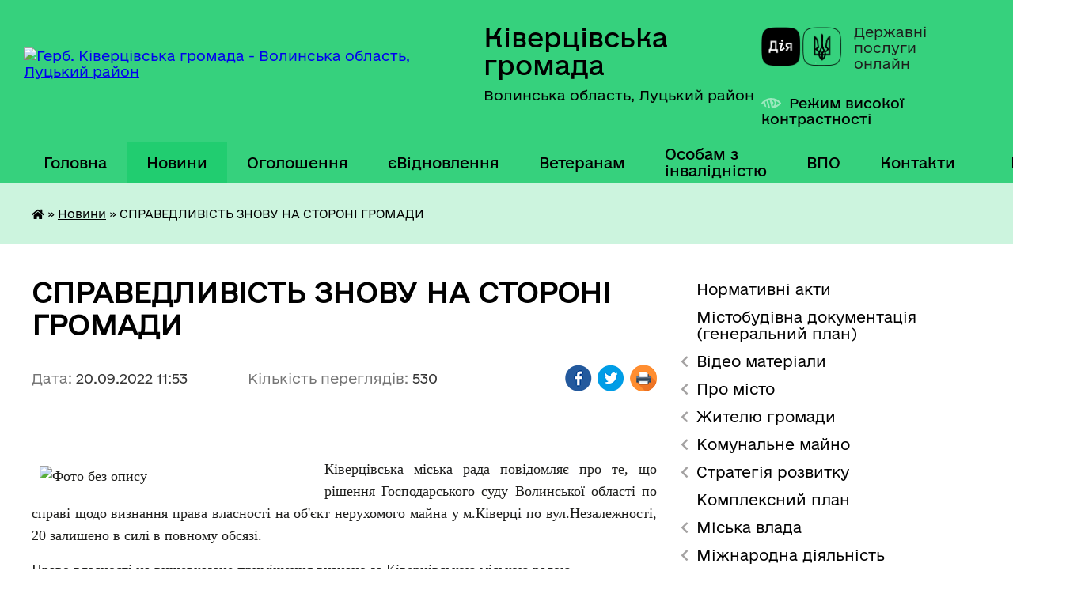

--- FILE ---
content_type: text/html; charset=UTF-8
request_url: https://kivrada.gov.ua/news/1663664108/
body_size: 15405
content:
<!DOCTYPE html>
<html lang="uk">
<head>
	<!--[if IE]><meta http-equiv="X-UA-Compatible" content="IE=edge"><![endif]-->
	<meta charset="utf-8">
	<meta name="viewport" content="width=device-width, initial-scale=1">
	<!--[if IE]><script>
		document.createElement('header');
		document.createElement('nav');
		document.createElement('main');
		document.createElement('section');
		document.createElement('article');
		document.createElement('aside');
		document.createElement('footer');
		document.createElement('figure');
		document.createElement('figcaption');
	</script><![endif]-->
	<title>СПРАВЕДЛИВІСТЬ ЗНОВУ НА СТОРОНІ ГРОМАДИ | Ківерцівська громада</title>
	<meta name="description" content=" . . Ківерцівська міська рада повідомляє про те, що рішення Господарського суду Волинської області по справі щодо визнання права власності на об&amp;#39;єкт нерухомого майна у м.Ківерці по вул.Незалежності, 20 залишено в силі в повному обс">
	<meta name="keywords" content="СПРАВЕДЛИВІСТЬ, ЗНОВУ, НА, СТОРОНІ, ГРОМАДИ, |, Ківерцівська, громада">

	
		<meta property="og:image" content="https://rada.info/upload/users_files/26516861/dd4170281c4c6f29bb6fe3c486c6c0ec.jpg">
	<meta property="og:image:width" content="1200">
	<meta property="og:image:height" content="1600">
			<meta property="og:title" content="СПРАВЕДЛИВІСТЬ ЗНОВУ НА СТОРОНІ ГРОМАДИ">
			<meta property="og:description" content="&amp;nbsp;">
			<meta property="og:type" content="article">
	<meta property="og:url" content="https://kivrada.gov.ua/news/1663664108/">
		
		<link rel="apple-touch-icon" sizes="57x57" href="https://gromada.org.ua/apple-icon-57x57.png">
	<link rel="apple-touch-icon" sizes="60x60" href="https://gromada.org.ua/apple-icon-60x60.png">
	<link rel="apple-touch-icon" sizes="72x72" href="https://gromada.org.ua/apple-icon-72x72.png">
	<link rel="apple-touch-icon" sizes="76x76" href="https://gromada.org.ua/apple-icon-76x76.png">
	<link rel="apple-touch-icon" sizes="114x114" href="https://gromada.org.ua/apple-icon-114x114.png">
	<link rel="apple-touch-icon" sizes="120x120" href="https://gromada.org.ua/apple-icon-120x120.png">
	<link rel="apple-touch-icon" sizes="144x144" href="https://gromada.org.ua/apple-icon-144x144.png">
	<link rel="apple-touch-icon" sizes="152x152" href="https://gromada.org.ua/apple-icon-152x152.png">
	<link rel="apple-touch-icon" sizes="180x180" href="https://gromada.org.ua/apple-icon-180x180.png">
	<link rel="icon" type="image/png" sizes="192x192"  href="https://gromada.org.ua/android-icon-192x192.png">
	<link rel="icon" type="image/png" sizes="32x32" href="https://gromada.org.ua/favicon-32x32.png">
	<link rel="icon" type="image/png" sizes="96x96" href="https://gromada.org.ua/favicon-96x96.png">
	<link rel="icon" type="image/png" sizes="16x16" href="https://gromada.org.ua/favicon-16x16.png">
	<link rel="manifest" href="https://gromada.org.ua/manifest.json">
	<meta name="msapplication-TileColor" content="#ffffff">
	<meta name="msapplication-TileImage" content="https://gromada.org.ua/ms-icon-144x144.png">
	<meta name="theme-color" content="#ffffff">
	
	
		<meta name="robots" content="">
	
    	<link rel="stylesheet" href="https://cdnjs.cloudflare.com/ajax/libs/font-awesome/5.9.0/css/all.min.css" integrity="sha512-q3eWabyZPc1XTCmF+8/LuE1ozpg5xxn7iO89yfSOd5/oKvyqLngoNGsx8jq92Y8eXJ/IRxQbEC+FGSYxtk2oiw==" crossorigin="anonymous" referrerpolicy="no-referrer" />

    <link rel="preload" href="//gromada.org.ua/themes/diia/css/styles_vip.css?v=2.45" as="style">
	<link rel="stylesheet" href="//gromada.org.ua/themes/diia/css/styles_vip.css?v=2.45">
	
	<link rel="stylesheet" href="//gromada.org.ua/themes/diia/css/47900/theme_vip.css?v=1768740358">
		<!--[if lt IE 9]>
	<script src="https://oss.maxcdn.com/html5shiv/3.7.2/html5shiv.min.js"></script>
	<script src="https://oss.maxcdn.com/respond/1.4.2/respond.min.js"></script>
	<![endif]-->
	<!--[if gte IE 9]>
	<style type="text/css">
		.gradient { filter: none; }
	</style>
	<![endif]-->

</head>
<body class=" right">

	<a href="#top_menu" class="skip-link link" aria-label="Перейти до головного меню (Alt+1)" accesskey="1">Перейти до головного меню (Alt+1)</a>
	<a href="#left_menu" class="skip-link link" aria-label="Перейти до бічного меню (Alt+2)" accesskey="2">Перейти до бічного меню (Alt+2)</a>
    <a href="#main_content" class="skip-link link" aria-label="Перейти до головного вмісту (Alt+3)" accesskey="3">Перейти до текстового вмісту (Alt+3)</a>




			
	<div class="wrapper">
		<header>
			<div class="header_wrap">
				<div class="flex">					
					<div class="sitename">
						<div class="logo">
							<a href="https://kivrada.gov.ua/" id="logo" aria-hidden="true" tabindex="-1" class="form_2">
								<img src="https://rada.info/upload/users_files/26516861/gerb/uoCo_4_1.png" alt="Герб. Ківерцівська громада - Волинська область, Луцький район">
							</a>
						</div>						
						<a href="https://kivrada.gov.ua/" class="title">
							<span class="slogan_1">Ківерцівська громада</span>
							<span class="slogan_2">Волинська область, Луцький район</span>
						</a>
					</div>
					<div class="diia_logo_and_sitename">
						<div class="gov_ua_block">
							<a class="diia" href="https://diia.gov.ua/" target="_blank" rel="nofollow" title="Державні послуги онлайн"><img src="//gromada.org.ua/themes/diia/img/diia_logo.png" alt="Логотип Diia"></a>
							<span>Державні послуги<br>онлайн</span>
						</div>
												<div class="alt_link">
							<a href="#" rel="nofollow" aria-current="false" onclick="return set_special('a67455afcf3e3878a3e1de5a4302a1744c283368');">Режим високої контрастності</a>
						</div>
											</div>
				</div>				
				<section class="top_nav" aria-label="Головне меню">
					<nav class="main_menu" id="top_menu">
						<ul>
														<li class="">
								<a href="https://kivrada.gov.ua/main/"><span>Головна</span></a>
																							</li>
														<li class="active">
								<a href="https://kivrada.gov.ua/news/" aria-current="page"><span>Новини</span></a>
																							</li>
														<li class="">
								<a href="https://kivrada.gov.ua/more_news/"><span>Оголошення</span></a>
																							</li>
														<li class=" has-sub">
								<a href="https://kivrada.gov.ua/evidnovlennya-11-21-20-28-08-2025/"><span>єВідновлення</span></a>
																<button role="button" onclick="return show_next_level(this);" aria-expanded="false" aria-label="Показати підменю"></button>
																								<ul>
																		<li>
										<a role="button" href="https://kivrada.gov.ua/informaciya-11-24-00-28-08-2025/">Інформація</a>
																													</li>
																		<li>
										<a role="button" href="https://kivrada.gov.ua/normativna-baza-11-23-28-28-08-2025/">Нормативна база</a>
																													</li>
																										</ul>
															</li>
														<li class="">
								<a href="https://kivrada.gov.ua/veteranam-12-50-04-02-04-2025/"><span>Ветеранам</span></a>
																							</li>
														<li class="">
								<a href="https://kivrada.gov.ua/osobam-z-invalidnistju-19-55-28-07-02-2025/"><span>Особам з інвалідністю</span></a>
																							</li>
														<li class="">
								<a href="https://kivrada.gov.ua/vpo-14-21-10-24-11-2023/"><span>ВПО</span></a>
																							</li>
														<li class="">
								<a href="https://kivrada.gov.ua/feedback/"><span>Контакти</span></a>
																							</li>
																				</ul>
					</nav>
					&nbsp;
					<button class="menu-button" id="open-button"><i class="fas fa-bars"></i> Меню сайту</button>
					<a href="https://kivrada.gov.ua/search/" rel="nofollow" class="search_button" title="Перейти на сторінку пошуку">Пошук</a>
				</section>
				
			</div>
		</header>
				
		<nav class="bread_crumbs" aria-label="Навігаційний ланцюжок">
		<div  xmlns:v="http://rdf.data-vocabulary.org/#"><a href="https://kivrada.gov.ua/" title="Головна сторінка"><i class="fas fa-home"></i></a> &raquo; <a href="https://kivrada.gov.ua/news/" aria-current="page">Новини</a>  &raquo; <span aria-current="page">СПРАВЕДЛИВІСТЬ ЗНОВУ НА СТОРОНІ ГРОМАДИ</span></div>
	</nav>
	
	<section class="center_block">
		<div class="row">
			<div class="grid-30 fr">
				<aside>
				
										
					<nav class="sidebar_menu" id="left_menu" aria-label="Бічне меню">
						<ul>
														<li class="">
								<a href="https://kivrada.gov.ua/docs/"><span>Нормативні акти</span></a>
																							</li>
														<li class="">
								<a href="https://kivrada.gov.ua/mistobudivna-dokumentaciya-11-37-29-19-12-2018/"><span>Містобудівна документація (генеральний план)</span></a>
																							</li>
														<li class=" has-sub">
								<a href="javascript:;"><span>Відео матеріали</span></a>
																<button role="button" onclick="return show_next_level(this);" aria-expanded="false" aria-label="Показати підменю"></button>
																								<ul>
																		<li class="">
										<a href="https://kivrada.gov.ua/sesii-10-23-20-04-01-2017/"><span>Сесії</span></a>
																													</li>
																		<li class="">
										<a href="https://kivrada.gov.ua/vikonavchij-komitet-10-24-39-04-01-2017/"><span>Виконавчий комітет</span></a>
																													</li>
																		<li class="">
										<a href="https://kivrada.gov.ua/postijni-komisii-10-26-22-04-01-2017/"><span>Постійні комісії</span></a>
																													</li>
																										</ul>
															</li>
														<li class=" has-sub">
								<a href="javascript:;"><span>Про місто</span></a>
																<button role="button" onclick="return show_next_level(this);" aria-expanded="false" aria-label="Показати підменю"></button>
																								<ul>
																		<li class="">
										<a href="https://kivrada.gov.ua/istorichna-dovidka-13-52-50-08-12-2016/"><span>Історична довідка</span></a>
																													</li>
																		<li class=" has-sub">
										<a href="https://kivrada.gov.ua/simvolika-13-52-58-08-12-2016/"><span>Символіка</span></a>
																				<button role="button" onclick="return show_next_level(this);" aria-expanded="false" aria-label="Показати підменю"></button>
																														<ul>
																						<li><a href="https://kivrada.gov.ua/simvolika-gromadi-11-04-01-10-06-2020/"><span>Символіка громади</span></a></li>
																						<li><a href="https://kivrada.gov.ua/simvolika-mista-11-04-19-10-06-2020/"><span>Символіка міста</span></a></li>
																																</ul>
																			</li>
																		<li class=" has-sub">
										<a href="https://kivrada.gov.ua/mizhnarodna-spivpracya-13-53-09-08-12-2016/"><span>Міжнародна співпраця</span></a>
																				<button role="button" onclick="return show_next_level(this);" aria-expanded="false" aria-label="Показати підменю"></button>
																														<ul>
																						<li><a href="https://kivrada.gov.ua/u-kiverci-zavitala-delegaciya-z-gmini-prigodzice-foto-video-11-18-24-06-06-2017/"><span>У Ківерці завітала делегація з гміни Пшигодзіце (фото, відео)</span></a></li>
																																</ul>
																			</li>
																		<li class=" has-sub">
										<a href="https://kivrada.gov.ua/pochesni-gromadyani-mista-13-53-16-08-12-2016/"><span>Почесні громадяни міста</span></a>
																				<button role="button" onclick="return show_next_level(this);" aria-expanded="false" aria-label="Показати підменю"></button>
																														<ul>
																						<li><a href="https://kivrada.gov.ua/kaminskij-maris-ajdinovich-15-00-23-12-09-2017/"><span>Камінський Маріс Айдинович</span></a></li>
																						<li><a href="https://kivrada.gov.ua/yarmolchuk-grigorij-ivanovich-14-55-15-12-09-2017/"><span>Ярмольчук Григорій Іванович</span></a></li>
																						<li><a href="https://kivrada.gov.ua/kuruka-sergij-ivanovich-15-06-31-12-09-2017/"><span>Курука Сергій Іванович</span></a></li>
																						<li><a href="https://kivrada.gov.ua/mihajlenko-vitalij-igorovich-15-11-45-12-09-2017/"><span>Михайленко Віталій Ігорович</span></a></li>
																						<li><a href="https://kivrada.gov.ua/skira-igor-antonovich-15-16-30-12-09-2017/"><span>Скіра Ігор Антонович</span></a></li>
																						<li><a href="https://kivrada.gov.ua/martinjuk-irina-tadeivna-14-47-25-21-11-2022/"><span>Мартинюк Ірина Тадеївна</span></a></li>
																						<li><a href="https://kivrada.gov.ua/vilinec-petro-kalistratovich-13-43-04-19-06-2023/"><span>Вілінець Петро Калістратович</span></a></li>
																																</ul>
																			</li>
																		<li class="">
										<a href="https://kivrada.gov.ua/pasport-mista-13-53-24-08-12-2016/"><span>Паспорт міста</span></a>
																													</li>
																		<li class="">
										<a href="https://kivrada.gov.ua/karta-mista-13-53-32-08-12-2016/"><span>Карта міста</span></a>
																													</li>
																		<li class="">
										<a href="https://kivrada.gov.ua/partneri-19-58-01-07-02-2025/"><span>Партнери</span></a>
																													</li>
																										</ul>
															</li>
														<li class=" has-sub">
								<a href="javascript:;"><span>Жителю громади</span></a>
																<button role="button" onclick="return show_next_level(this);" aria-expanded="false" aria-label="Показати підменю"></button>
																								<ul>
																		<li class="">
										<a href="https://kivrada.gov.ua/administrativni-poslugi-13-55-06-08-12-2016/"><span>Адміністративні послуги</span></a>
																													</li>
																		<li class=" has-sub">
										<a href="https://kivrada.gov.ua/blagoustrij-mista-13-55-37-08-12-2016/"><span>Благоустрій міста</span></a>
																				<button role="button" onclick="return show_next_level(this);" aria-expanded="false" aria-label="Показати підменю"></button>
																														<ul>
																						<li><a href="https://kivrada.gov.ua/pravila-blagoustroju-v-misti-kiverci-09-08-02-06-06-2017/"><span>Правила благоустрою</span></a></li>
																						<li><a href="https://kivrada.gov.ua/yak-otrimati-dozvil-na-porushennya-ob’ektiv-blagoustroju-13-45-08-18-05-2018/"><span>Як отримати дозвіл на порушення об’єктів благоустрою</span></a></li>
																						<li><a href="https://kivrada.gov.ua/pravila-rozmischennya-zovnishnoi-reklami-v-misti-kiverci-10-53-14-21-08-2018/"><span>Правила розміщення зовнішньої реклами</span></a></li>
																																</ul>
																			</li>
																		<li class=" has-sub">
										<a href="https://kivrada.gov.ua/bjudzhet-mista-13-54-06-08-12-2016/"><span>Бюджет міста</span></a>
																				<button role="button" onclick="return show_next_level(this);" aria-expanded="false" aria-label="Показати підменю"></button>
																														<ul>
																						<li><a href="https://kivrada.gov.ua/informaciya-pro-vikonannya-bjudzhetu-kivercivskoi-miskoi-ob’ednanoi-teritorialnoi-gromadi-za-i-kvartal-2022-roku-15-39-12-08-08-2022/"><span>Інформація про виконання бюджету Ківерцівської міської об’єднаної територіальної громади за І квартал 2022 року</span></a></li>
																						<li><a href="https://kivrada.gov.ua/informaciya-pro-vikonannya-bjudzhetu-kivercivskoi-miskoi-teritorialnoi-gromadi-za-i-pivrichchya-2022-roku-15-44-59-08-08-2022/"><span>Інформація про виконання бюджету Ківерцівської міської територіальної громади за І півріччя 2022 року</span></a></li>
																						<li><a href="https://kivrada.gov.ua/informaciya-pro-vikonannya-bjudzhetu-kivercivskoi-miskoi-ob’ednanoi-teritorialnoi-gromadi-za-i-pivrichchya-2021-roku-11-46-17-03-08-2021/"><span>Інформація про виконання бюджету Ківерцівської міської об’єднаної територіальної громади за І півріччя 2021 року</span></a></li>
																						<li><a href="https://kivrada.gov.ua/pro-vnesennya-zmin-do-rishennya-miskoi-radi-vid-24122020-№-325-pro-bjudzhet-kivercivskoi-miskoi-teritorialnoi-gromadi-na-2021-rik-11-01-44-14-04-2021/"><span>Про внесення змін до рішення міської ради від 24.12.2020 № 3/25 «Про бюджет Ківерцівської міської територіальної громади на 2021 рік»</span></a></li>
																						<li><a href="https://kivrada.gov.ua/pro-bjudzhet-kivercivskoi-miskoi-teritorialnoi-gromadi-na-2021-rik-14-24-08-22-01-2021/"><span>Про бюджет Ківерцівської міської територіальної громади на 2021 рік</span></a></li>
																						<li><a href="https://kivrada.gov.ua/informaciya-pro-pro-vikonannya-bjudzhetu-ob’ednanoi-teritorialnoi-gromadi-za-i-pivrichchya-2020-roku-14-05-26-06-08-2020/"><span>Інформація про про виконання бюджету об’єднаної територіальної громади за І півріччя 2020 року</span></a></li>
																						<li><a href="https://kivrada.gov.ua/informaciya-pro-vikonannya-bjudzhetu-ob’ednanoi-teritorialnoi-gromadi-za-i-kvartal-2020-roku-13-58-51-06-08-2020/"><span>Інформація про виконання бюджету об’єднаної територіальної громади за І квартал 2020 року</span></a></li>
																						<li><a href="https://kivrada.gov.ua/pro-bjudzhet-kivercivskoi-miskoi-ob’ednanoi-teritorialnoi-gromadi-na-2020-rik-08-51-58-02-07-2020/"><span>Про бюджет Ківерцівської міської об’єднаної територіальної громади на 2020 рік</span></a></li>
																						<li><a href="https://kivrada.gov.ua/pro-miskij-bjudzhet-na-2019-rik-13-19-28-12-02-2019/"><span>Про  міський бюджет на 2019 рік</span></a></li>
																						<li><a href="https://kivrada.gov.ua/pro-miskij-bjudzhet-na-2017-rik-12-42-51-23-01-2018/"><span>Про міський бюджет на 2018 рік</span></a></li>
																						<li><a href="https://kivrada.gov.ua/informaciya-pro-vikonannya-bjudzhetu-mista-kiverci-za-i-she-pivrichchya-2017-roku-14-19-00-04-08-2017/"><span>Інформація про виконання бюджету міста Ківерці за І -ше півріччя 2017 року</span></a></li>
																						<li><a href="https://kivrada.gov.ua/pro-miskij-bjudzhet-na-2017-rik-09-46-36-24-05-2017/"><span>Про міський бюджет на 2017 рік</span></a></li>
																						<li><a href="https://kivrada.gov.ua/informaciya-pro-vikonannya-bjudzhetu-mista-14-13-21-03-02-2017/"><span>Інформація про виконання бюджету міста Ківерці за 2016  рік</span></a></li>
																						<li><a href="https://kivrada.gov.ua/informaciya-pro-vikonannya-miskogo-bjudzhetu-za-9-misyaciv-2016-roku-11-19-56-07-02-2017/"><span>Інформація про виконання міського бюджету за 9 місяців 2016 року</span></a></li>
																						<li><a href="https://kivrada.gov.ua/informaciya-pro-vikonannya-bjudzhetu-mista-kiverci-za-i-she-pivrichchya-2016-roku-11-39-29-07-02-2017/"><span>Інформація про виконання бюджету міста Ківерці за І -ше півріччя 2016 року</span></a></li>
																						<li><a href="https://kivrada.gov.ua/informaciya-pro-vikonannya-bjudzhetu-mista-kiverci-za-i-kvartal-2016-roku-11-47-37-07-02-2017/"><span>Інформація про виконання бюджету міста Ківерці за І квартал 2016 року</span></a></li>
																						<li><a href="https://kivrada.gov.ua/pro-miskij-bjudzhet-na-2016-rik-12-41-18-07-02-2017/"><span>Про міський бюджет на 2016 рік</span></a></li>
																						<li><a href="https://kivrada.gov.ua/informaciya-pro-vikonannya-miskogo-bjudzhetu-za-i-pivrichchya-2015-roku-12-07-39-07-02-2017/"><span>Інформація про виконання міського бюджету за І півріччя 2015 року</span></a></li>
																						<li><a href="https://kivrada.gov.ua/informaciya-pro-vikonannya-bjudzhetu-za-pershij-kvartal-2015-roku-11-40-44-07-02-2017/"><span>Інформація про виконання бюджету за перший квартал 2015 року</span></a></li>
																						<li><a href="https://kivrada.gov.ua/bjudzhet-na-2015-rik-12-22-39-07-02-2017/"><span>Про міський бюджет на 2015 рік</span></a></li>
																						<li><a href="https://kivrada.gov.ua/informaciya-pro-vikonannya-bjudzhetu-mista-kiverci-za-9-misyaciv-2014-roku-13-59-49-07-02-2017/"><span>Інформація про виконання бюджету міста Ківерці за 9 місяців 2014 року</span></a></li>
																						<li><a href="https://kivrada.gov.ua/informaciya-pro-vikonannya-miskogo-bjudzhetu-za-9-misyaciv-2013-roku-11-57-11-07-02-2017/"><span>Інформація про виконання міського бюджету за 9 місяців 2013 року</span></a></li>
																						<li><a href="https://kivrada.gov.ua/pro-miskij-bjudzhet-na-2013-rik-13-51-59-07-02-2017/"><span>Про міський бюджет на 2013 рік</span></a></li>
																																</ul>
																			</li>
																		<li class="">
										<a href="https://kivrada.gov.ua/osvita-13-54-50-08-12-2016/"><span>ДНЗ та школи громади</span></a>
																													</li>
																		<li class="">
										<a href="https://kivrada.gov.ua/zapit-na-otrimannya-publichnoi-informacii-14-10-49-17-05-2018/"><span>Запит на отримання публічної інформації</span></a>
																													</li>
																		<li class="">
										<a href="https://kivrada.gov.ua/-14-12-24-27-03-2020/"><span>Заходи запобігання поширенню COVID-19</span></a>
																													</li>
																		<li class="">
										<a href="https://kivrada.gov.ua/zviti-pro-vikonannya-finansovih-planiv-14-43-24-16-06-2021/"><span>Звіти про виконання фінансових планів</span></a>
																													</li>
																		<li class="">
										<a href="https://kivrada.gov.ua/zviti-starost-12-06-12-30-06-2023/"><span>Звіти старост</span></a>
																													</li>
																		<li class="">
										<a href="https://kivrada.gov.ua/poslugi-13-55-14-08-12-2016/"><span>Комунальні тарифи</span></a>
																													</li>
																		<li class=" has-sub">
										<a href="javascript:;"><span>Комунальні підприємства</span></a>
																				<button role="button" onclick="return show_next_level(this);" aria-expanded="false" aria-label="Показати підменю"></button>
																														<ul>
																						<li><a href="https://kivrada.gov.ua/energiya-09-10-31-22-06-2017/"><span>Комунальне підприємство «Енергія»</span></a></li>
																						<li><a href="https://kivrada.gov.ua/zhkg-10-11-58-22-06-2017/"><span>МВУЖКГ</span></a></li>
																						<li><a href="https://kivrada.gov.ua/kivercivodokanal-15-58-16-08-06-2017/"><span>Комунальне підприємство "Ківерціводоканал"</span></a></li>
																						<li><a href="https://kivrada.gov.ua/dnz-yasla-sadok-№1-14-15-05-05-09-2017/"><span>ДНЗ ясла садок №1</span></a></li>
																						<li><a href="https://kivrada.gov.ua/dnz-yasla-sadok-№3-09-42-32-27-11-2017/"><span>ДНЗ ясла садок №3</span></a></li>
																																</ul>
																			</li>
																		<li class="">
										<a href="https://kivrada.gov.ua/kvartirna-cherga-13-21-05-16-05-2018/"><span>Квартирна черга</span></a>
																													</li>
																		<li class="">
										<a href="https://kivrada.gov.ua/kudi-zvertatis-z-pitan-vodopostachannya-11-55-57-17-05-2018/"><span>Куди звертатись з питань водопостачання</span></a>
																													</li>
																		<li class="">
										<a href="https://kivrada.gov.ua/osoblivosti-upravlinnya-bagatokvartirnim-budinkom-10-06-30-04-10-2019/"><span>Особливості управління багатоквартирним будинком</span></a>
																													</li>
																		<li class="">
										<a href="https://kivrada.gov.ua/policejski-oficeri-gromadi-09-23-49-02-04-2021/"><span>Поліцейські офіцери громади</span></a>
																													</li>
																		<li class="">
										<a href="https://kivrada.gov.ua/programa-vidnovidim-11-15-48-20-10-2023/"><span>Програма «ВідновиДІМ»</span></a>
																													</li>
																		<li class="">
										<a href="https://kivrada.gov.ua/reestr-nakaziv-z-prisvoennya-ta-zmini-adres-10-20-52-16-12-2021/"><span>Реєстр наказів з присвоєння та зміни адрес</span></a>
																													</li>
																		<li class="">
										<a href="https://kivrada.gov.ua/ukrittya-na-teritorii-mista-14-16-29-24-11-2023/"><span>Укриття на території міста</span></a>
																													</li>
																		<li class=" has-sub">
										<a href="https://kivrada.gov.ua/vibori-v-otg-10-07-18-16-12-2021/"><span>Вибори в ОТГ</span></a>
																				<button role="button" onclick="return show_next_level(this);" aria-expanded="false" aria-label="Показати підменю"></button>
																														<ul>
																						<li><a href="https://kivrada.gov.ua/vibori-v-otg-2020-09-51-53-12-08-2020/"><span>ВИБОРИ В ОТГ 2020</span></a></li>
																						<li><a href="https://kivrada.gov.ua/vibori-v-otg-2018-14-31-47-16-11-2018/"><span>Вибори в ОТГ 2018</span></a></li>
																																</ul>
																			</li>
																										</ul>
															</li>
														<li class=" has-sub">
								<a href="javascript:;"><span>Комунальне майно</span></a>
																<button role="button" onclick="return show_next_level(this);" aria-expanded="false" aria-label="Показати підменю"></button>
																								<ul>
																		<li class=" has-sub">
										<a href="javascript:;"><span>Оренда майна</span></a>
																				<button role="button" onclick="return show_next_level(this);" aria-expanded="false" aria-label="Показати підменю"></button>
																														<ul>
																						<li><a href="https://kivrada.gov.ua/perelik-oektiv-orendi-i-tipu-11-58-48-06-12-2021/"><span>Перелік о'єктів оренди І типу</span></a></li>
																						<li><a href="https://kivrada.gov.ua/perelik-oektiv-orendi-ii-tipu-11-59-21-06-12-2021/"><span>Перелік о'єктів оренди ІІ типу</span></a></li>
																						<li><a href="https://kivrada.gov.ua/ogoloshennya-pro-namiri-peredachi-majna-v-orendu-12-00-03-06-12-2021/"><span>Оголошення про наміри передачі майна в оренду</span></a></li>
																																</ul>
																			</li>
																		<li class="">
										<a href="https://kivrada.gov.ua/prodazh-majna-16-24-04-23-12-2021/"><span>Продаж майна</span></a>
																													</li>
																		<li class="">
										<a href="https://kivrada.gov.ua/reestr-komunalnogo-majna-16-01-42-09-02-2022/"><span>Реєстр комунального майна</span></a>
																													</li>
																		<li class="">
										<a href="https://kivrada.gov.ua/bezhazyajne-majno-10-23-58-10-02-2025/"><span>Безхазяйне майно</span></a>
																													</li>
																										</ul>
															</li>
														<li class=" has-sub">
								<a href="https://kivrada.gov.ua/strategiya-rozvitku-14-53-45-09-02-2023/"><span>Стратегія розвитку</span></a>
																<button role="button" onclick="return show_next_level(this);" aria-expanded="false" aria-label="Показати підменю"></button>
																								<ul>
																		<li class="">
										<a href="https://kivrada.gov.ua/robochp-grupa-15-01-04-09-02-2023/"><span>Робоча група</span></a>
																													</li>
																		<li class="">
										<a href="https://kivrada.gov.ua/ekonomichnij-profil-13-48-49-11-11-2024/"><span>Економічний профіль</span></a>
																													</li>
																										</ul>
															</li>
														<li class="">
								<a href="https://kivrada.gov.ua/kompleksnij-plan-12-00-47-26-08-2024/"><span>Комплексний план</span></a>
																							</li>
														<li class=" has-sub">
								<a href="javascript:;"><span>Міська влада</span></a>
																<button role="button" onclick="return show_next_level(this);" aria-expanded="false" aria-label="Показати підменю"></button>
																								<ul>
																		<li class=" has-sub">
										<a href="https://kivrada.gov.ua/miskij-golova-13-56-01-08-12-2016/"><span>Міський голова</span></a>
																				<button role="button" onclick="return show_next_level(this);" aria-expanded="false" aria-label="Показати підменю"></button>
																														<ul>
																						<li><a href="https://kivrada.gov.ua/zvit-miskogo-golovi-09-35-25-06-03-2024/"><span>Звіт міського голови</span></a></li>
																																</ul>
																			</li>
																		<li class="">
										<a href="https://kivrada.gov.ua/sekretar-radi-13-56-09-08-12-2016/"><span>Секретар ради</span></a>
																													</li>
																		<li class=" has-sub">
										<a href="https://kivrada.gov.ua/deputati-miskoi-radi-13-56-42-08-12-2016/"><span>Депутати міської ради</span></a>
																				<button role="button" onclick="return show_next_level(this);" aria-expanded="false" aria-label="Показати підменю"></button>
																														<ul>
																						<li><a href="https://kivrada.gov.ua/baranovich-oksana-volodimirivna-14-25-37-06-02-2017/"><span>Баранович Оксана Володимирівна</span></a></li>
																						<li><a href="https://kivrada.gov.ua/bistryanska-oksana-mikolaivna-14-28-28-07-02-2019/"><span>Величко Ірина Михайлівна</span></a></li>
																						<li><a href="https://kivrada.gov.ua/getmanchuk-sergij-anatolijovich-14-30-32-06-02-2017/"><span>Гетманчук Сергій Анатолійович</span></a></li>
																						<li><a href="https://kivrada.gov.ua/daniljuk-andrij-jurijovich-13-48-19-01-12-2020/"><span>Данилюк Андрій Юрійович</span></a></li>
																						<li><a href="https://kivrada.gov.ua/zinchuk-vasil-fedorovich-14-00-15-01-12-2020/"><span>Зінчук Василь Федорович</span></a></li>
																						<li><a href="https://kivrada.gov.ua/kuzmich-nadiya-volodimirivna-14-57-21-01-12-2020/"><span>Кузьміч Надія Володимирівна</span></a></li>
																						<li><a href="https://kivrada.gov.ua/matvijchuk-olga-vitaliivna-14-59-00-01-12-2020/"><span>Матвійчук Ольга Віталіївна</span></a></li>
																						<li><a href="https://kivrada.gov.ua/1-09-22-36-08-02-2019/"><span>Медвідь Андрій Васильович</span></a></li>
																						<li><a href="https://kivrada.gov.ua/1-09-22-47-08-02-2019/"><span>Мелех Михайло Константинович</span></a></li>
																						<li><a href="https://kivrada.gov.ua/mihalchuk-ljubov-illivna-08-15-53-02-12-2020/"><span>Михальчук Любов Іллівна</span></a></li>
																						<li><a href="https://kivrada.gov.ua/1-09-28-55-08-02-2019/"><span>Озюк Микола Миколайович</span></a></li>
																						<li><a href="https://kivrada.gov.ua/chajka-petro-volodimirovich-14-53-07-06-02-2017/"><span>Чайка Петро Володимирович</span></a></li>
																						<li><a href="https://kivrada.gov.ua/shpiruk-vasil-volodimirovich-14-54-50-06-02-2017/"><span>Шпирук Василь Володимирович</span></a></li>
																						<li><a href="https://kivrada.gov.ua/saharchuk-volodimir-volodimirovich-08-32-30-02-12-2020/"><span>Сахарчук Володимир Володимирович</span></a></li>
																						<li><a href="https://kivrada.gov.ua/revko-marianna-vasilivna-08-40-45-02-12-2020/"><span>Ревко Маріанна Василівна</span></a></li>
																						<li><a href="https://kivrada.gov.ua/soltisjuk-sergij-mikolajovich-08-50-04-02-12-2020/"><span>Солтисюк Сергій Миколайович</span></a></li>
																						<li><a href="https://kivrada.gov.ua/tananajska-ljudmila-vasilivna-08-55-21-02-12-2020/"><span>Тананайська Людмила Василівна</span></a></li>
																						<li><a href="https://kivrada.gov.ua/tananajskij-jurij-volodimirovich-09-04-26-02-12-2020/"><span>Тананайський Юрій Володимирович</span></a></li>
																						<li><a href="https://kivrada.gov.ua/tkachuk-valerij-evgenovich-09-10-36-02-12-2020/"><span>Ткачук Валерій Євгенович</span></a></li>
																						<li><a href="https://kivrada.gov.ua/homik-jurij-vasilovich-09-17-20-02-12-2020/"><span>Хомік Юрій Васильович</span></a></li>
																						<li><a href="https://kivrada.gov.ua/cerkevich-yana-volodimirivna-09-23-47-02-12-2020/"><span>Церкевич Яна Володимирівна</span></a></li>
																						<li><a href="https://kivrada.gov.ua/cic-anatolij-viktorovich-09-27-29-02-12-2020/"><span>Циц Анатолій Вікторович</span></a></li>
																						<li><a href="https://kivrada.gov.ua/kirichuk-valentin-anatolijovich-08-27-35-17-12-2020/"><span>Киричук Валентин Анатолійович</span></a></li>
																						<li><a href="https://kivrada.gov.ua/mekush-vasilina-oleksandrivna-08-35-56-17-12-2020/"><span>Мекуш Василина Олександрівна</span></a></li>
																						<li><a href="https://kivrada.gov.ua/smirnova-iolanta-borisivna-09-26-08-17-12-2020/"><span>Смірнова Іоланта Борисівна</span></a></li>
																						<li><a href="https://kivrada.gov.ua/bojko-ilona-juriivna-08-14-19-14-12-2020/"><span>Бойко Ілона Юріївна</span></a></li>
																						<li><a href="https://kivrada.gov.ua/trokun-nataliya-volodimirivna-10-38-02-21-09-2021/"><span>Трокун Наталія Володимирівна</span></a></li>
																																</ul>
																			</li>
																		<li class="">
										<a href="https://kivrada.gov.ua/deputatski-grupi-09-52-25-18-07-2024/"><span>Депутатські групи</span></a>
																													</li>
																		<li class="">
										<a href="https://kivrada.gov.ua/grafik-prijomu-gromadyan-deputatami-kivercivskoi-miskoi-radi-13-31-35-14-03-2024/"><span>Графік прийому громадян депутатами Ківерцівської міської ради</span></a>
																													</li>
																		<li class="">
										<a href="https://kivrada.gov.ua/postijni-komisii-13-57-13-08-12-2016/"><span>Постійні комісії</span></a>
																													</li>
																		<li class="">
										<a href="https://kivrada.gov.ua/vikonavchij-komitet-13-57-21-08-12-2016/"><span>Виконавчий комітет</span></a>
																													</li>
																		<li class="">
										<a href="https://kivrada.gov.ua/grafik-prijomu-gromadyan-13-57-40-08-12-2016/"><span>Графік прийому громадян</span></a>
																													</li>
																		<li class="">
										<a href="https://kivrada.gov.ua/grafik-prisutnosti-deputativ-13-57-50-08-12-2016/"><span>Графік присутності депутатів</span></a>
																													</li>
																		<li class="">
										<a href="https://kivrada.gov.ua/zviti-deputativ-13-57-58-08-12-2016/"><span>Звіти депутатів</span></a>
																													</li>
																		<li class="">
										<a href="https://kivrada.gov.ua/polozhennya-strukturnih-pidrozdiliv-13-06-20-24-01-2020/"><span>Положення структурних підрозділів</span></a>
																													</li>
																		<li class="">
										<a href="https://kivrada.gov.ua/posadovi-instrukcii-pracivnikiv-miskoi-radi-10-25-01-04-10-2018/"><span>Посадові інструкції працівників міської ради</span></a>
																													</li>
																		<li class="">
										<a href="https://kivrada.gov.ua/sklad-aparatu-13-56-28-08-12-2016/"><span>Склад апарату</span></a>
																													</li>
																		<li class="">
										<a href="https://kivrada.gov.ua/frakcii-miskoi-radi-14-41-55-14-02-2019/"><span>Фракції міської ради</span></a>
																													</li>
																										</ul>
															</li>
														<li class=" has-sub">
								<a href="https://kivrada.gov.ua/mizhnarodna-diyalnist-11-40-18-01-04-2025/"><span>Міжнародна діяльність</span></a>
																<button role="button" onclick="return show_next_level(this);" aria-expanded="false" aria-label="Показати підменю"></button>
																								<ul>
																		<li class="">
										<a href="https://kivrada.gov.ua/interreg-next-polscha-–-ukraina-20212027-11-43-54-01-04-2025/"><span>Interreg NEXT Польща – Україна 2021-2027</span></a>
																													</li>
																										</ul>
															</li>
														<li class="">
								<a href="https://kivrada.gov.ua/euryaduvannya-14-37-07-22-01-2025/"><span>Е-урядування</span></a>
																							</li>
														<li class="">
								<a href="https://kivrada.gov.ua/reglament-miskoi-radi-13-57-29-08-12-2016/"><span>Регламент міської ради</span></a>
																							</li>
														<li class="">
								<a href="https://kivrada.gov.ua/publichna-informaciya-10-51-31-26-07-2024/"><span>Публічна інформація</span></a>
																							</li>
														<li class=" has-sub">
								<a href="https://kivrada.gov.ua/derzhavni-zakupivli-13-59-07-08-12-2016/"><span>Публічні закупівлі</span></a>
																<button role="button" onclick="return show_next_level(this);" aria-expanded="false" aria-label="Показати підменю"></button>
																								<ul>
																		<li class="">
										<a href="https://kivrada.gov.ua/obgruntuvannya-tehnichnih-ta-yakisnih-harakteristik-predmeta-zakupivli-jogo-ochikuvanoi-vartosti-ta-abo-rozmiru-bjudzhetnogo-priznachennya-14-45-58-07/"><span>Обгрунтування технічних та якісних характеристик предмета закупівлі (Міська рада)</span></a>
																													</li>
																		<li class="">
										<a href="https://kivrada.gov.ua/obgruntuvannya-tehnichnih-ta-yakisnih-harakteristik-predmeta-zakupivli-viddil-kapitalnogo-remontu-15-51-56-01-11-2023/"><span>Обгрунтування технічних та якісних характеристик предмета закупівлі (Відділ капітального ремонту)</span></a>
																													</li>
																										</ul>
															</li>
														<li class=" has-sub">
								<a href="javascript:;"><span>Молодіжна політика</span></a>
																<button role="button" onclick="return show_next_level(this);" aria-expanded="false" aria-label="Показати підменю"></button>
																								<ul>
																		<li class="">
										<a href="https://kivrada.gov.ua/molodizhna-rada-14-13-26-03-08-2021/"><span>Молодіжна рада</span></a>
																													</li>
																		<li class="">
										<a href="https://kivrada.gov.ua/biblioteka-14-14-08-03-08-2021/"><span>Бібліотека</span></a>
																													</li>
																										</ul>
															</li>
														<li class=" has-sub">
								<a href="javascript:;"><span>Регуляторні акти</span></a>
																<button role="button" onclick="return show_next_level(this);" aria-expanded="false" aria-label="Показати підменю"></button>
																								<ul>
																		<li class="">
										<a href="https://kivrada.gov.ua/zviti-pro-vidstezhennya-rezultativnosti-regulyatornih-aktiv-09-38-47-27-01-2025/"><span>Звіти про відстеження результативності регуляторних актів</span></a>
																													</li>
																		<li class="">
										<a href="https://kivrada.gov.ua/pereglyad-regulyatornih-aktiv-10-29-53-31-10-2022/"><span>Перегляд регуляторних актів</span></a>
																													</li>
																		<li class="">
										<a href="https://kivrada.gov.ua/planuvannya-09-00-23-06-09-2021/"><span>Планування</span></a>
																													</li>
																		<li class="">
										<a href="https://kivrada.gov.ua/regulyatorni-akti-14-26-02-12-08-2019/"><span>Регуляторні акти</span></a>
																													</li>
																		<li class="">
										<a href="https://kivrada.gov.ua/regulyatorni-akti-14-57-31-27-03-2017/"><span>Проекти регуляторних актів</span></a>
																													</li>
																										</ul>
															</li>
														<li class=" has-sub">
								<a href="javascript:;"><span>Програми міської ради</span></a>
																<button role="button" onclick="return show_next_level(this);" aria-expanded="false" aria-label="Показати підменю"></button>
																								<ul>
																		<li class="">
										<a href="https://kivrada.gov.ua/programi-miskoi-radi-13-40-42-17-05-2019/"><span>Програми міської ради</span></a>
																													</li>
																		<li class="">
										<a href="https://kivrada.gov.ua/pasporti-bjudzhetnih-program-13-45-17-17-05-2019/"><span>Паспорти бюджетних програм</span></a>
																													</li>
																										</ul>
															</li>
														<li class="">
								<a href="https://kivrada.gov.ua/bezbarernist-11-34-22-05-09-2023/"><span>Безбар'єрність</span></a>
																							</li>
														<li class=" has-sub">
								<a href="javascript:;"><span>Варта громади</span></a>
																<button role="button" onclick="return show_next_level(this);" aria-expanded="false" aria-label="Показати підменю"></button>
																								<ul>
																		<li class=" has-sub">
										<a href="https://kivrada.gov.ua/normativni-dokumenti-varti-gromadi-14-00-25-08-12-2016/"><span>Нормативні документи "Варти громади"</span></a>
																				<button role="button" onclick="return show_next_level(this);" aria-expanded="false" aria-label="Показати підменю"></button>
																														<ul>
																						<li><a href="https://kivrada.gov.ua/statut-gromadskogo-formuvannya-z-ohoroni-gromadskogo-poryadku-varta-gromadi-mista-kiverci-10-04-23-19-06-2017/"><span>СТАТУТ громадського формування з охорони громадського порядку «ВАРТА ГРОМАДИ» міста Ківерці</span></a></li>
																						<li><a href="https://kivrada.gov.ua/pro-pogodzhennya-statutu-gromadskogo-formuvannya-z-ohoroni-gromadskogo-poryadku-varta-gromadi-mista-kiverci-10-00-08-19-06-2017/"><span>Про погодження Статуту громадського формування з охорони громадського порядку «ВАРТА ГРОМАДИ» міста Ківерці</span></a></li>
																						<li><a href="https://kivrada.gov.ua/pro-reestraciju-gromadskogo-formuvannya-z-ohoroni-gromadskogo-poryadku-varta-gromadi-09-42-39-19-06-2017/"><span>Про реєстрацію громадського формування з охорони громадського порядку “Варта громади”</span></a></li>
																																</ul>
																			</li>
																		<li class="">
										<a href="https://kivrada.gov.ua/diyalnist-varti-gromadi-14-00-06-08-12-2016/"><span>Діяльність Варти громади</span></a>
																													</li>
																										</ul>
															</li>
														<li class=" has-sub">
								<a href="https://kivrada.gov.ua/ustanovi-gromadi-14-19-04-22-01-2025/"><span>Установи громади</span></a>
																<button role="button" onclick="return show_next_level(this);" aria-expanded="false" aria-label="Показати підменю"></button>
																								<ul>
																		<li class="">
										<a href="https://kivrada.gov.ua/inkljuzivnoresursnij-centr-13-28-30-23-04-2024/"><span>Інклюзивно-ресурсний центр</span></a>
																													</li>
																		<li class="">
										<a href="https://kivrada.gov.ua/kivercivskij-kraeznavchij-muzej-13-41-58-04-01-2021/"><span>Ківерцівський краєзнавчий музей</span></a>
																													</li>
																		<li class="">
										<a href="https://kivrada.gov.ua/centr-nadannya-administrativnih-poslug-14-15-03-01-04-2021/"><span>Центр надання адміністративних послуг</span></a>
																													</li>
																		<li class="">
										<a href="https://kivrada.gov.ua/sluzhba-u-spravah-ditej-10-10-09-15-07-2021/"><span>Служба у справах дітей</span></a>
																													</li>
																		<li class="">
										<a href="https://kivrada.gov.ua/luckij-rajonnij-viddil-№2-filii-derzhavnoi-ustanovi-centr-probacii-u-volinskij-oblasti-10-02-56-09-06-2023/"><span>Луцький районний відділ №2 філії Державної установи «Центр пробації» у Волинській області</span></a>
																													</li>
																		<li class="">
										<a href="https://kivrada.gov.ua/lucke-ru-gu-dsns-ukraini-u-volinskij-oblasti-09-36-50-15-03-2023/"><span>Луцьке РУ ГУ ДСНС України у Волинській області</span></a>
																													</li>
																		<li class="">
										<a href="https://kivrada.gov.ua/kivercivske-bjuro-pravovoi-dopomogi-10-15-56-17-02-2021/"><span>Ківерцівське бюро правничої допомоги</span></a>
																													</li>
																		<li class=" has-sub">
										<a href="https://kivrada.gov.ua/kivercivskij-rajonnij-centr-zajnyatosti-12-39-48-30-10-2019/"><span>Ківерцівське управління Луцької філії Волинського обласного центру зайнятості</span></a>
																				<button role="button" onclick="return show_next_level(this);" aria-expanded="false" aria-label="Показати підменю"></button>
																														<ul>
																						<li><a href="https://kivrada.gov.ua/vakansii-novini-12-32-45-25-11-2019/"><span>Вакансії, новини</span></a></li>
																																</ul>
																			</li>
																										</ul>
															</li>
														<li class=" has-sub">
								<a href="https://kivrada.gov.ua/centr-nadannya-socialnih-poslug-09-28-03-13-12-2021/"><span>Центр надання соціальних послуг</span></a>
																<button role="button" onclick="return show_next_level(this);" aria-expanded="false" aria-label="Показати підменю"></button>
																								<ul>
																		<li class="">
										<a href="https://kivrada.gov.ua/plan-bezpeki-postrazhdaloi-osobi-12-21-06-26-02-2025/"><span>План безпеки постраждалої особи</span></a>
																													</li>
																		<li class="">
										<a href="https://kivrada.gov.ua/mobilna-brigada-ekstrena-dopomoga-postrazhdalim-vid-domashnogo-nasilstva-14-43-38-10-02-2025/"><span>Мобільна бригада: екстрена допомога постраждалим від домашнього насильства</span></a>
																													</li>
																		<li class=" has-sub">
										<a href="https://kivrada.gov.ua/perelik-socialnih-poslug-10-57-30-19-09-2022/"><span>Перелік соціальних послуг</span></a>
																				<button role="button" onclick="return show_next_level(this);" aria-expanded="false" aria-label="Показати підменю"></button>
																														<ul>
																						<li><a href="https://kivrada.gov.ua/socialna-posluga-socialnogo-suprovodu-simej-osib-yaki-perebuvajut-v-skladnih-zhittevih-obstavinah-11-05-15-19-09-2022/"><span>СОЦІАЛЬНА ПОСЛУГА СОЦІАЛЬНОГО СУПРОВОДУ СІМЕЙ (ОСІБ), ЯКІ ПЕРЕБУВАЮТЬ В СКЛАДНИХ ЖИТТЄВИХ ОБСТАВИНАХ</span></a></li>
																						<li><a href="https://kivrada.gov.ua/socialna-posluga-doglyad-vdoma-11-10-50-19-09-2022/"><span>СОЦІАЛЬНА ПОСЛУГА ДОГЛЯД ВДОМА</span></a></li>
																						<li><a href="https://kivrada.gov.ua/socialna-posluga-konsultuvannya-11-19-14-19-09-2022/"><span>СОЦІАЛЬНА ПОСЛУГА КОНСУЛЬТУВАННЯ</span></a></li>
																						<li><a href="https://kivrada.gov.ua/socialna-posluga-krizovogo-ta-ekstrenogo-vtruchannya-11-21-20-19-09-2022/"><span>СОЦІАЛЬНА ПОСЛУГА КРИЗОВОГО ТА ЕКСТРЕНОГО ВТРУЧАННЯ</span></a></li>
																						<li><a href="https://kivrada.gov.ua/socialna-posluga-predstavnictva-interesiv-11-28-53-19-09-2022/"><span>СОЦІАЛЬНА ПОСЛУГА ПРЕДСТАВНИЦТВА ІНТЕРЕСІВ</span></a></li>
																						<li><a href="https://kivrada.gov.ua/socialna-posluga-socialnoi-adaptacii-11-30-54-19-09-2022/"><span>СОЦІАЛЬНА ПОСЛУГА СОЦІАЛЬНОЇ АДАПТАЦІЇ</span></a></li>
																						<li><a href="https://kivrada.gov.ua/socialna-posluga-socialnoi-profilaktiki-11-33-28-19-09-2022/"><span>СОЦІАЛЬНА ПОСЛУГА СОЦІАЛЬНОЇ ПРОФІЛАКТИКИ</span></a></li>
																						<li><a href="https://kivrada.gov.ua/socialna-posluga-socialnogo-suprovodu-simej-v-yakih-vihovujutsya-ditisiroti-ta-diti-pozbavleni-batkivskogo-pikluvannya-11-35-29-19-09-2022/"><span>СОЦІАЛЬНА ПОСЛУГА СОЦІАЛЬНОГО СУПРОВОДУ СІМЕЙ, В ЯКИХ ВИХОВУЮТЬСЯ ДІТИ-СИРОТИ ТА ДІТИ, ПОЗБАВЛЕНІ БАТЬКІВСЬКОГО ПІКЛУВАННЯ</span></a></li>
																						<li><a href="https://kivrada.gov.ua/socialna-posluga-socialnogo-suprovodu-pri-pracevlashtuvanni-ta-na-robochomu-misci-11-37-14-19-09-2022/"><span>СОЦІАЛЬНА ПОСЛУГА СОЦІАЛЬНОГО СУПРОВОДУ ПРИ ПРАЦЕВЛАШТУВАННІ та НА РОБОЧОМУ МІСЦІ</span></a></li>
																						<li><a href="https://kivrada.gov.ua/socialna-posluga-stacionarnogo-doglyadu-za-osobami-yaki-vtratili-zdatnist-do-samoobslugovuvannya-chi-ne-nabuli-takoi-zdatnosti-11-38-57-19-09-2022/"><span>СОЦІАЛЬНА ПОСЛУГА СТАЦІОНАРНОГО ДОГЛЯДУ ЗА ОСОБАМИ, ЯКІ ВТРАТИЛИ ЗДАТНІСТЬ ДО САМООБСЛУГОВУВАННЯ ЧИ НЕ НАБУЛИ ТАКОЇ ЗДАТНОСТІ</span></a></li>
																																</ul>
																			</li>
																		<li class="">
										<a href="https://kivrada.gov.ua/viddilennya-socialnoi-dopomogi-vdoma-09-35-44-13-12-2021/"><span>Відділення соціальної допомоги вдома</span></a>
																													</li>
																		<li class="">
										<a href="https://kivrada.gov.ua/viddilennya-stacionarnogo-doglyadu-dlya-postijnogo-abo-timchasovogo-prozhivannya-strostyanec-15-01-14-14-12-2021/"><span>Відділення стаціонарного догляду для постійного або тимчасового проживання</span></a>
																													</li>
																		<li class="">
										<a href="https://kivrada.gov.ua/viddilennya-socialnoi-roboti-15-04-06-14-12-2021/"><span>Відділення соціальної роботи</span></a>
																													</li>
																										</ul>
															</li>
													</ul>
						
												
					</nav>

									
											<h2 class="sidebar_title">Особистий кабінет користувача</h2>

<div class="petition_block">

		<div class="alert alert-warning">
		Ви не авторизовані. Для того, щоб мати змогу створювати або підтримувати петиції<br>
		<a href="#auth_petition" class="open-popup add_petition btn btn-yellow btn-small btn-block" style="margin-top: 10px;"><i class="fa fa-user"></i> авторизуйтесь</a>
	</div>
		
			<h2 style="margin: 30px 0;">Система петицій</h2>
		
					<div class="none_petition">Немає петицій, за які можна голосувати</div>
							<p style="margin-bottom: 10px;"><a href="https://kivrada.gov.ua/all_petitions/" class="btn btn-grey btn-small btn-block"><i class="fas fa-clipboard-list"></i> Всі петиції (16)</a></p>
				
		
	
</div>
					
					
					
					
										<div id="banner_block">

						<p><a rel="nofollow" href="https://www.dcz.gov.ua/" target="_blank">&nbsp;</a><a rel="nofollow" href="https://www.facebook.com/groups/radakivertsi/" target="_blank"><img alt="Фото без опису" src="https://rada.info/upload/users_files/26516861/2f45aa3d350b59c7d00117cedecda772.jpg" style="width: 300px; height: 120px;" /></a></p>

<p>&nbsp;</p>

<p><a rel="nofollow" href="https://kivcentr.pmsd.org.ua/" target="_blank"><img alt="Фото без опису" src="https://rada.info/upload/users_files/26516861/7a8947e030fa0ba6472302034fdd3597.png" style="width: 300px; height: 273px;" /></a></p>

<p>&nbsp;</p>

<p><a rel="nofollow" href="https://vsirazom.ua/family" target="_blank"><img alt="Фото без опису" src="https://rada.info/upload/users_files/26516861/e1ea59d9dca478c9724d75ccba49938e.jpg" style="width: 300px; height: 450px; margin: 5px;" /></a></p>

<p><a rel="nofollow" href="https://sites.google.com/view/programa-vidnovidim-ukr" target="_blank"><img alt="Фото без опису" src="https://rada.info/upload/users_files/26516861/22b7e4aea0c60011731336726e6ac104.jpg" style="width: 300px; height: 169px;" /></a></p>

<p><a rel="nofollow" href="https://howareu.com" target="_blank"><img alt="Фото без опису" src="https://rada.info/upload/users_files/26516861/c0507b8cecf970483b58f337edb21bc9.png" style="width: 300px; height: 300px;" /></a></p>

<p><a rel="nofollow" href="https://www.dcz.gov.ua/" target="_blank"><img alt="Фото без опису" src="https://rada.info/upload/users_files/26516861/c6890489e8c3a061035f8431848821a8.png" style="width: 138px; height: 137px;" /></a></p>

<p><a rel="nofollow" href="https://www.auc.org.ua/" target="_blank"><img alt="Фото без опису" src="https://rada.info/upload/users_files/26516861/8a8c83337344d97a289ed3d6e0c28768.png" style="width: 123px; height: 137px; margin: 10px;" /></a></p>
						<div class="clearfix"></div>

						
						<div class="clearfix"></div>

					</div>
				
				</aside>
			</div>
			<div class="grid-70">

				<main id="main_content">

																		<h1>СПРАВЕДЛИВІСТЬ ЗНОВУ НА СТОРОНІ ГРОМАДИ</h1>


<div class="row ">
	<div class="grid-30 one_news_date">
		Дата: <span>20.09.2022 11:53</span>
	</div>
	<div class="grid-30 one_news_count">
		Кількість переглядів: <span>530</span>
	</div>
		<div class="grid-30 one_news_socials">
		<button class="social_share" data-type="fb" aria-label="Поширити у Фейсбук"><img src="//gromada.org.ua/themes/diia/img/share/fb.png" alt="Іконка Фейсбук"></button>
		<button class="social_share" data-type="tw" aria-label="Поширити у Твітер"><img src="//gromada.org.ua/themes/diia/img/share/tw.png" alt="Іконка Твітер"></button>
		<button class="print_btn" onclick="window.print();" aria-label="Роздрукувати"><img src="//gromada.org.ua/themes/diia/img/share/print.png" alt="Іконка принтера"></button>
	</div>
		<div class="clearfix"></div>
</div>

<hr>

<p style="text-align: justify;">&nbsp;</p>

<p style="text-align: justify;"><span style="font-size:18px;"><span style="font-family:Times New Roman,Times,serif;"><img alt="Фото без опису"  alt="" src="https://rada.info/upload/users_files/26516861/dd4170281c4c6f29bb6fe3c486c6c0ec.jpg" style="margin: 10px; float: left; width: 350px; height: 467px;" />Ківерцівська міська рада повідомляє про те, що рішення Господарського суду Волинської області по справі щодо визнання права власності на об&#39;єкт нерухомого майна у м.Ківерці по вул.Незалежності, 20 залишено в силі в повному обсязі.</span></span></p>

<p style="text-align: justify;"><span style="font-size:18px;"><span style="font-family:Times New Roman,Times,serif;">Право власності на вищевказане приміщення визнано за Ківерцівською міською радою.</span></span></p>
<div class="clearfix"></div>

<hr>



<p><a href="https://kivrada.gov.ua/news/" class="btn btn-grey">&laquo; повернутися до розділу &laquo;Новини&raquo;</a></p>											
				</main>
				
			</div>
			<div class="clearfix"></div>
		</div>
	</section>
	
	
	<footer>
		
		<div class="row">
			<div class="grid-40 socials">
				<p>
					<a href="https://gromada.org.ua/rss/47900/" rel="nofollow" target="_blank" title="RSS-стрічка новин"><i class="fas fa-rss"></i></a>
										<a href="https://kivrada.gov.ua/feedback/#chat_bot" title="Наша громада в смартфоні"><i class="fas fa-robot"></i></a>
																				<a href="https://www.facebook.com/groups/radakivertsi" rel="nofollow" target="_blank" title="Ми у Фейсбук"><i class="fab fa-facebook-f"></i></a>					<a href="https://www.youtube.com/channel/UC-cukHWgNRIlTZr0A1_ryZg" rel="nofollow" target="_blank" title="Канал Youtube"><i class="fab fa-youtube"></i></a>										<a href="https://kivrada.gov.ua/sitemap/" title="Мапа сайту"><i class="fas fa-sitemap"></i></a>
				</p>
				<p class="copyright">Ківерцівська громада - 2016-2026 &copy; Весь контент доступний за ліцензією <a href="https://creativecommons.org/licenses/by/4.0/deed.uk" target="_blank" rel="nofollow">Creative Commons Attribution 4.0 International License</a>, якщо не зазначено інше.</p>
			</div>
			<div class="grid-20 developers">
				<a href="https://vlada.ua/" rel="nofollow" target="_blank" title="Посилання на сайт платформи VladaUA"><img src="//gromada.org.ua/themes/diia/img/vlada_online.svg?v=diia" class="svg" alt="Логотип VladaUA"></a><br>
				<span>офіційні сайти &laquo;під ключ&raquo;</span><br>
				для органів державної влади
			</div>
			<div class="grid-40 admin_auth_block">
								<p><a href="#auth_block" class="open-popup" aria-hidden="true" tabindex="-1" title="Вхід в адмін-панель сайту"><i class="fa fa-lock"></i></a></p>
				<p class="sec"><a href="#auth_block" class="open-popup">Вхід для адміністратора</a></p>
				<div id="google_translate_element" style="text-align: left;width: 202px;float: right;margin-top: 13px;"></div>
							</div>
			<div class="clearfix"></div>
		</div>

	</footer>
	</div>

		
	




<a href="#" id="Go_Top" style="display: none;"><i class="fas fa-angle-up"></i></a>
<a href="#" id="Go_Top2" style="display: none;"><i class="fas fa-angle-up"></i></a>

<script type="text/javascript" src="//gromada.org.ua/themes/diia/js/jquery-3.6.0.min.js"></script>
<script type="text/javascript" src="//gromada.org.ua/themes/diia/js/jquery-migrate-3.3.2.min.js"></script>
<script type="text/javascript" src="//gromada.org.ua/themes/diia/js/current_device.js?v=1.1"></script>
<script type="text/javascript" src="//gromada.org.ua/themes/diia/js/icheck.min.js"></script>
<script type="text/javascript" src="//gromada.org.ua/themes/diia/js/superfish.min.js?v=2"></script>



<script type="text/javascript" src="//gromada.org.ua/themes/diia/js/functions_unpack.js?v=3.51"></script>
<script type="text/javascript" src="//gromada.org.ua/themes/diia/js/hoverIntent.js"></script>
<script type="text/javascript" src="//gromada.org.ua/themes/diia/js/jquery.magnific-popup.min.js?v=1.15"></script>
<script type="text/javascript" src="//gromada.org.ua/themes/diia/js/jquery.mask.min.js"></script>


	


<script type="text/javascript" src="//translate.google.com/translate_a/element.js?cb=googleTranslateElementInit"></script>
<script type="text/javascript">
	function googleTranslateElementInit() {
		new google.translate.TranslateElement({
			pageLanguage: 'uk',
			includedLanguages: 'de,en,es,fr,pl,hu,bg,ro,da,lt',
			layout: google.translate.TranslateElement.InlineLayout.SIMPLE,
			gaTrack: true,
			gaId: 'UA-71656986-1'
		}, 'google_translate_element');
	}
</script>

<script>
  (function(i,s,o,g,r,a,m){i["GoogleAnalyticsObject"]=r;i[r]=i[r]||function(){
  (i[r].q=i[r].q||[]).push(arguments)},i[r].l=1*new Date();a=s.createElement(o),
  m=s.getElementsByTagName(o)[0];a.async=1;a.src=g;m.parentNode.insertBefore(a,m)
  })(window,document,"script","//www.google-analytics.com/analytics.js","ga");

  ga("create", "UA-71656986-1", "auto");
  ga("send", "pageview");

</script>

<script async
src="https://www.googletagmanager.com/gtag/js?id=UA-71656986-2"></script>
<script>
   window.dataLayer = window.dataLayer || [];
   function gtag(){dataLayer.push(arguments);}
   gtag("js", new Date());

   gtag("config", "UA-71656986-2");
</script>



<div style="display: none;">
								<div id="get_gromada_ban" class="dialog-popup s">

	<div class="logo"><img src="//gromada.org.ua/themes/diia/img/logo.svg" class="svg"></div>
    <h4>Код для вставки на сайт</h4>
	
    <div class="form-group">
        <img src="//gromada.org.ua/gromada_orgua_88x31.png">
    </div>
    <div class="form-group">
        <textarea id="informer_area" class="form-control"><a href="https://gromada.org.ua/" target="_blank"><img src="https://gromada.org.ua/gromada_orgua_88x31.png" alt="Gromada.org.ua - веб сайти діючих громад України" /></a></textarea>
    </div>
	
</div>			<div id="auth_block" class="dialog-popup s" role="dialog" aria-modal="true" aria-labelledby="auth_block_label">

	<div class="logo"><img src="//gromada.org.ua/themes/diia/img/logo.svg" class="svg"></div>
    <h4 id="auth_block_label">Вхід для адміністратора</h4>
    <form action="//gromada.org.ua/n/actions/" method="post">

		
        
        <div class="form-group">
            <label class="control-label" for="login">Логін: <span>*</span></label>
            <input type="text" class="form-control" name="login" id="login" value="" autocomplete="username" required>
        </div>
        <div class="form-group">
            <label class="control-label" for="password">Пароль: <span>*</span></label>
            <input type="password" class="form-control" name="password" id="password" value="" autocomplete="current-password" required>
        </div>
        <div class="form-group center">
            <input type="hidden" name="object_id" value="47900">
			<input type="hidden" name="back_url" value="https://kivrada.gov.ua/news/1663664108/">
            <button type="submit" class="btn btn-yellow" name="pAction" value="login_as_admin_temp">Авторизуватись</button>
        </div>
		

    </form>

</div>


			
						
								<div id="email_voting" class="dialog-popup m">

	<div class="logo"><img src="//gromada.org.ua/themes/diia/img/logo.svg" class="svg"></div>
    <h4>Онлайн-опитування: </h4>

    <form action="//gromada.org.ua/n/actions/" method="post" enctype="multipart/form-data">

        <div class="alert alert-warning">
            <strong>Увага!</strong> З метою уникнення фальсифікацій Ви маєте підтвердити свій голос через E-Mail
        </div>

		
        <div class="form-group">
            <label class="control-label" for="voting_email">E-Mail: <span>*</span></label>
            <input type="email" class="form-control" name="email" id="voting_email" value="" required>
        </div>
		

        <div class="form-group center">
            <input type="hidden" name="voting_id" value="">
			
            <input type="hidden" name="answer_id" id="voting_anser_id" value="">
			<input type="hidden" name="back_url" value="https://kivrada.gov.ua/news/1663664108/">
			
            <button type="submit" name="pAction" value="get_voting" class="btn btn-yellow">Підтвердити голос</button> <a href="#" class="btn btn-grey close-popup">Скасувати</a>
        </div>

    </form>

</div>


		<div id="result_voting" class="dialog-popup m">

	<div class="logo"><img src="//gromada.org.ua/themes/diia/img/logo.svg" class="svg"></div>
    <h4>Результати опитування</h4>

    <h3 id="voting_title"></h3>

    <canvas id="voting_diagram"></canvas>
    <div id="voting_results"></div>

    <div class="form-group center">
        <a href="#voting" class="open-popup btn btn-yellow"><i class="far fa-list-alt"></i> Всі опитування</a>
    </div>

</div>		
												<div id="voting_confirmed" class="dialog-popup s">

	<div class="logo"><img src="//gromada.org.ua/themes/diia/img/logo.svg" class="svg"></div>
    <h4>Дякуємо!</h4>

    <div class="alert alert-success">Ваш голос було зараховано</div>

</div>

		
								<div id="auth_petition" class="dialog-popup s">

	<div class="logo"><img src="//gromada.org.ua/themes/diia/img/logo.svg" class="svg"></div>
    <h4>Авторизація в системі електронних петицій</h4>
    <form action="//gromada.org.ua/n/actions/" method="post">

		
        
        <div class="form-group">
            <input type="email" class="form-control" name="petition_login" id="petition_login" value="" placeholder="Email: *" autocomplete="off" required>
        </div>
        <div class="form-group">
            <input type="password" class="form-control" name="petition_password" id="petition_password" placeholder="Пароль: *" value="" autocomplete="off" required>
        </div>
		
        <div class="form-group center">
            <input type="hidden" name="petition_id" value="">
			
            <input type="hidden" name="gromada_id" value="47900">
			<input type="hidden" name="back_url" value="https://kivrada.gov.ua/news/1663664108/">
			
            <button type="submit" class="btn btn-yellow" name="pAction" value="login_as_petition">Авторизуватись</button>
        </div>
        			<div class="form-group" style="display:flex;align-items:center;justify-content:center;">
				Авторизація <a style="margin-left:15px;" class="open-popup" href="#auth_warning"><img src="https://gromada.org.ua/upload/id_gov_ua_diia.svg" style="height: 30px;"></a>
			</div>
		
    </form>

</div>


							<div id="auth_warning" class="dialog-popup">

    <h4 style="color: #cf0e0e;">УВАГА!</h4>
    
	<p>Шановні користувачі нашого сайту. В процесі авторизації будуть використані і опубліковані Ваші:</p>
	<p><b style="color: #cf0e0e;">Прізвище</b>, <b style="color: #cf0e0e;">ім'я</b> та <b style="color: #cf0e0e;">по батькові</b>, <b style="color: #cf0e0e;">Email</b>, а також <b style="color: #cf0e0e;">регіон прописки</b>.</p>
	<p>Решта персональних даних не будуть зберігатися і не можуть бути використані без Вашого відома.</p>
	
	<div class="form-group" style="text-align:center;">
		<span style="margin-left:15px;" class="write_state_for_diia btn btn-yellow" data-state="434de85ca2cf4ac7872a7ea77d9142a2" data-link="https://id.gov.ua/?response_type=code&state=434de85ca2cf4ac7872a7ea77d9142a2&scope=&client_id=468afa91e148c9cbf9d9d0a5dabf9b23&redirect_uri=https://kivrada.gov.ua/id_gov/">Погоджуюсь на передачу персональних даних</span>
	</div>

</div>

<script type="text/javascript">
    $(document).ready(function() {
        
		$(".write_state_for_diia").on("click", function() {			
			var state = $(this).data("state");
			var link = $(this).data("link");
			var url = window.location.href;
			$.ajax({
				url: "https://gromada.org.ua/n/ajax/",
				type: "POST",
				data: ({
					pAction : "write_state_for_diia",
					state : state,
					url : url
				}),
				success: function(result){
					window.location.href = link;
				}
			});
		});
		
    });
</script>							
																										
	</div>
</body>
</html>